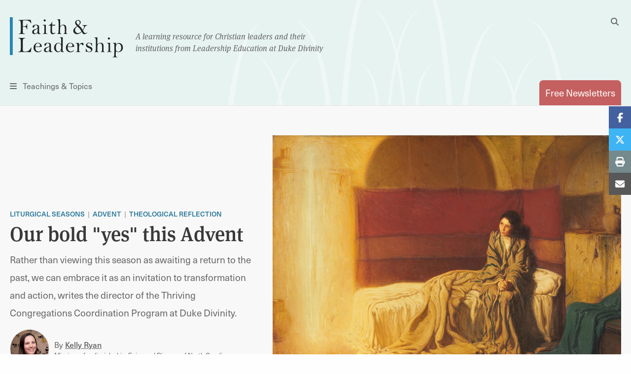

--- FILE ---
content_type: text/html; charset=UTF-8
request_url: https://faithandleadership.com/our-bold-yes-advent
body_size: 14512
content:

<!DOCTYPE html>
<html lang="en" dir="ltr" prefix="og: https://ogp.me/ns#">
  <head>
    <meta charset="utf-8" />
<noscript><style>form.antibot * :not(.antibot-message) { display: none !important; }</style>
</noscript><meta name="description" content="Rather than viewing this season as awaiting a return to the past, we can embrace it as an invitation to transformation and action, writes the director of the Thriving Congregations Coordination Program at Duke Divinity." />
<link rel="canonical" href="https://faithandleadership.com/our-bold-yes-advent" />
<link rel="image_src" href="/sites/default/files/2021-12/The-Annunciation-1898-T.jpg" />
<meta property="og:site_name" content="Faith and Leadership" />
<meta property="og:type" content="article" />
<meta property="og:title" content="Our bold &quot;yes&quot; this Advent" />
<meta property="og:description" content="Rather than viewing this season as awaiting a return to the past, we can embrace it as an invitation to transformation and action, writes the director of the Thriving Congregations Coordination Program at Duke Divinity." />
<meta property="og:image" content="https://faithandleadership.com/sites/default/files/2021-12/The-Annunciation-1898-T.jpg" />
<meta name="Generator" content="Drupal 10 (https://www.drupal.org)" />
<meta name="MobileOptimized" content="width" />
<meta name="HandheldFriendly" content="true" />
<meta name="viewport" content="width=device-width, initial-scale=1.0" />
<link rel="icon" href="/themes/custom/faithandleadership/images/icons/favicon.ico" type="image/vnd.microsoft.icon" />

    <title>Our bold &quot;yes&quot; this Advent | Faith and Leadership</title>

          <meta name="content_type" content="article" />
          <meta name="title" content="Our bold &quot;yes&quot; this Advent" />
          <meta name="author" content="Kelly Ryan" />
          <meta name="article_type" content="Essay" />
          <meta name="categories" content="Liturgical Seasons, Advent, Theological Reflection" />
          <meta name="release_date" content="Tuesday, December 14, 2021" />
    
    <link rel="shortcut icon" href="/themes/custom/faithandleadership/images/icons/favicon.ico">
    <link rel="apple-touch-icon" href="/themes/custom/faithandleadership/images/icons/favicon.png">
    <!-- if client has apple app, include this
    <meta name="apple-itunes-app" content="app-id=APPID GOES HERE">
    <meta name="google-play-app" content="app-id=APPID GOES HERE">
    -->

    <!-- Init datalayer -->
    <script>
      window.dataLayer = window.dataLayer || [];
      
      let initialData = {};
                initialData['content_type'] = "article";
                initialData['title'] = "Our bold &quot;yes&quot; this Advent";
                initialData['author'] = "Kelly Ryan";
                initialData['article_type'] = "Essay";
                initialData['categories'] = "Liturgical Seasons, Advent, Theological Reflection";
                initialData['release_date'] = "Tuesday, December 14, 2021";
      
      if (window.frames.top.document.referrer) {
        initialData['source_page'] = window.frames.top.document.referrer;
      }

      let cookieName = 'HPClick=';
      let cookies = decodeURIComponent(document.cookie);
      let splitCookies = cookies.split(";");
      let hpClick = null;

      for (let i = 0; i < splitCookies.length; i++) {
        let entry = splitCookies[i];
        while (entry.charAt(0) === ' ') {
          entry = entry.substring(1);
        }
        if (entry.indexOf(cookieName) === 0) {
          hpClick = entry.substring(cookieName.length, entry.length);
        }
      }

      if (hpClick) {
        hpClick = JSON.parse(hpClick);
        Object.keys(hpClick).forEach(key => {
          initialData[key] = hpClick[key]
        })
        initialData['homepage_placement'] = [hpClick.placement, hpClick.position].join(' '); 
      }
      if (Object.keys(initialData).length) {
        dataLayer.push({ data: initialData });
      }
    </script>

    <!-- Google Tag Manager -->
    <script>(function(w,d,s,l,i){w[l]=w[l]||[];w[l].push({'gtm.start':
    new Date().getTime(),event:'gtm.js'});var f=d.getElementsByTagName(s)[0],
    j=d.createElement(s),dl=l!='dataLayer'?'&l='+l:'';j.async=true;j.src=
    'https://www.googletagmanager.com/gtm.js?id='+i+dl;f.parentNode.insertBefore(j,f);
    })(window,document,'script','dataLayer','GTM-5JDMDJ9');</script>
    <!-- End Google Tag Manager -->

    <link rel="stylesheet" media="all" href="/sites/default/files/css/css_o8Jq9dYJPBvFhZLOaBzKl-i7bsj-fzqq1zcoGa0fcng.css?delta=0&amp;language=en&amp;theme=faithandleadership&amp;include=eJx1jVEOwyAMQy-E4ExhpBAtkIik6nb7qVqnfVT82HJeLMNwyuIJvh43mT3gy5nGM5W5K3C8YtiAvMEojFBwWiNNlSUDB4UJdYI2-3X-l7gP3TOTNSzB3ubYUwbDcGA-19Ll8SFdxcjvBBk7Do8FHYgtutTK67eGrEvY0QzquizqJMNu_JQPhlV1ow" />
<link rel="stylesheet" media="all" href="https://unpkg.com/tippy.js@6.3.7/dist/tippy.css" />
<link rel="stylesheet" media="all" href="/sites/default/files/css/css__s1iwmOXS1VuOWYhSYk9YIqzeAe08Oy8rL3QpmWEtGw.css?delta=2&amp;language=en&amp;theme=faithandleadership&amp;include=eJx1jVEOwyAMQy-E4ExhpBAtkIik6nb7qVqnfVT82HJeLMNwyuIJvh43mT3gy5nGM5W5K3C8YtiAvMEojFBwWiNNlSUDB4UJdYI2-3X-l7gP3TOTNSzB3ubYUwbDcGA-19Ll8SFdxcjvBBk7Do8FHYgtutTK67eGrEvY0QzquizqJMNu_JQPhlV1ow" />
<link rel="stylesheet" media="all" href="https://use.typekit.net/dng1iid.css" />
<link rel="stylesheet" media="all" href="/sites/default/files/css/css_7YHggS-aZA9dXC3-IlhgtNIkDunSN2DmrF9FZTheJN4.css?delta=4&amp;language=en&amp;theme=faithandleadership&amp;include=eJx1jVEOwyAMQy-E4ExhpBAtkIik6nb7qVqnfVT82HJeLMNwyuIJvh43mT3gy5nGM5W5K3C8YtiAvMEojFBwWiNNlSUDB4UJdYI2-3X-l7gP3TOTNSzB3ubYUwbDcGA-19Ll8SFdxcjvBBk7Do8FHYgtutTK67eGrEvY0QzquizqJMNu_JQPhlV1ow" />

    
      <noscript>
        <style type="text/css">
        .fadeinbody {
          display:block;
        }
        </style>
    </noscript>
  </head>
  <body class="node-7597 path-node page-node-type-article">
  <!-- Google Tag Manager (noscript) -->
  <noscript><iframe src="https://www.googletagmanager.com/ns.html?id=GTM-5JDMDJ9"
  height="0" width="0" style="display:none;visibility:hidden"></iframe></noscript>
  <!-- End Google Tag Manager (noscript) -->
          <a href="#main" class="visually-hidden focusable skip-link">
      Skip to main content
    </a>
    <!--<a id="backTop" title="Go to top"><i class="fa fa-chevron-up"></i></a>-->
    <div class="fouc-prevent fadeinbody">
    
      <div class="dialog-off-canvas-main-canvas" data-off-canvas-main-canvas>
    <header id="header">
  <div class="grid-container">
    <div class="grid-x logo">
      <div class="cell small-5 medium-11 small-order-1 medium-order-1 logo-cell">
        <div class="logo-container">
          <span class="logo">
            <a href="/" title="Faith & Leadership home"><img src="/themes/custom/faithandleadership/images/logo.svg" id="primary-logo" alt="Faith and Leadership"/></a>
          </span>
          <span class="tagline show-for-medium">A learning resource for Christian leaders and their<br/>institutions from Leadership Education at Duke Divinity</span>
        </div>
      </div>
      <div class="cell show-for-medium medium-1 medium-order-2 search-cell hide-for-print">
        <button id="desktop-search" data-toggle="search-dropdown" class="float-right">
          <i class="fas fa-search" aria-hidden="true"></i>
          <i class="fas fa-times hidden" aria-hidden="true"></i>
          <span class="show-for-sr">Toggle Search</span>
        </button>
        <div class="dropdown-pane" id="search-dropdown" data-dropdown="data-dropdown" data-auto-focus="true" data-position="left" data-alignment="center">
          <form class="search-block-form" data-drupal-selector="search-block-form" action="/search/node" method="get" id="search-block-form" accept-charset="UTF-8">
  <div class="js-form-item form-item js-form-type-search form-item-keys js-form-item-keys form-no-label">
      <label for="edit-keys" class="visually-hidden">Search</label>
        <input title="Enter the terms you wish to search for." data-drupal-selector="edit-keys" type="search" id="edit-keys" name="keys" value="" size="15" maxlength="128" class="form-search" />

        </div>
<input data-drupal-selector="edit-submit" type="submit" id="edit-submit--3" value="Search" class="button js-form-submit form-submit" />


</form>

        </div>
      </div>
      <div class="cell small-2 medium-6 small-order-3 medium-order-3 nav-cell hide-for-print">
        <button id="toggle-menu" data-open="menu-container">
          <i class="fas fa-bars" aria-hidden="true"></i>
          <span class="show-for-medium">Teachings &amp; Topics</span><span class="show-for-sr">Menu</span></button>
        <div class="reveal full-screen-overlay" id="menu-container" data-reveal="data-reveal">
          <div class="mobile-nav-logo show-for-small-only" aria-hidden="true">
            <img src="/themes/custom/faithandleadership/images/logo.svg" id="primary-logo" alt="Faith and Leadership"/>
          </div>
          <div class="grid-container">
            <div class="grid-x grid-margin-x">
              <div class="cell show-for-small-only mobile-search-form">
                <form class="search-block-form" data-drupal-selector="search-block-form-2" action="/search/node" method="get" id="search-block-form--2" accept-charset="UTF-8">
                  <div class="js-form-item form-item js-form-type-search form-item-keys js-form-item-keys form-no-label">
                    <label for="edit-keys--3" class="visually-hidden">Search</label>
                    <input title="Enter the terms you wish to search for." data-drupal-selector="edit-keys" type="search" id="edit-keys--3" name="keys" value="" size="15" maxlength="128" class="form-search">
                  </div>
                  <button data-drupal-selector="edit-submit" type="submit" id="edit-submit--4" value="Search" class="button js-form-submit form-submit">
                    <i class="fa fa-search"></i>
                  </button>
                </form>
              </div>
              <div class="cell newsletter-cell">
                <a href="/subscriptions" class="button pill coral autowidth">Free Newsletters</a>
              </div>
              <div class="cell medium-3">
                <div class="menu-col">
                    <div>
    <nav role="navigation" aria-labelledby="block-teachingsmenu-2-menu" id="block-teachingsmenu-2">
      
  <h4 id="block-teachingsmenu-2-menu">Teachings</h4>
  

        
              <ul class="menu">
                    <li class="menu-item menu-item--level-1">
        <a href="/thriving-communities" data-drupal-link-system-path="node/24">Thriving Communities</a>
              </li>
                <li class="menu-item menu-item--level-1">
        <a href="/christ-shaped-leadership" data-drupal-link-system-path="node/26">Christ-Shaped Leadership</a>
              </li>
                <li class="menu-item menu-item--level-1">
        <a href="/generative-organization" data-drupal-link-system-path="node/31">Generative Organization</a>
              </li>
                <li class="menu-item menu-item--level-1">
        <a href="/transformative-leadership" data-drupal-link-system-path="node/28">Transformative Leadership</a>
              </li>
                <li class="menu-item menu-item--level-1">
        <a href="/sustainable-design" data-drupal-link-system-path="node/30">Sustainable Design</a>
              </li>
                <li class="menu-item menu-item--level-1">
        <a href="/vibrant-institutions" data-drupal-link-system-path="node/25">Vibrant Institutions</a>
              </li>
                <li class="menu-item menu-item--level-1">
        <a href="/traditioned-innovation" data-drupal-link-system-path="node/29">Traditioned Innovation</a>
              </li>
        </ul>
  


  </nav>

  </div>

                </div>
              </div>
              <div class="cell medium-5">
                <div class="menu-col two-col">
                    <div>
    <nav role="navigation" aria-labelledby="block-topicsmenu-menu" id="block-topicsmenu">
      
  <h4 id="block-topicsmenu-menu">Topics</h4>
  

        
              <ul class="menu">
                    <li class="menu-item menu-item--level-1">
        <a href="/arts" data-drupal-link-system-path="taxonomy/term/14">Arts</a>
              </li>
                <li class="menu-item menu-item--level-1">
        <a href="/christian-leadership" data-drupal-link-system-path="taxonomy/term/18">Christian Leadership</a>
              </li>
                <li class="menu-item menu-item--level-1">
        <a href="/christian-practices" data-drupal-link-system-path="taxonomy/term/22">Christian Practices</a>
              </li>
                <li class="menu-item menu-item--level-1">
        <a href="/congregations" data-drupal-link-system-path="taxonomy/term/23">Congregations</a>
              </li>
                <li class="menu-item menu-item--level-1">
        <a href="/culture-politics" data-drupal-link-system-path="taxonomy/term/27">Culture &amp; Politics</a>
              </li>
                <li class="menu-item menu-item--level-1">
        <a href="/education" data-drupal-link-system-path="taxonomy/term/31">Education</a>
              </li>
                <li class="menu-item menu-item--level-1">
        <a href="/environment" data-drupal-link-system-path="taxonomy/term/35">Environment</a>
              </li>
                <li class="menu-item menu-item--level-1">
        <a href="/health-well-being" data-drupal-link-system-path="taxonomy/term/39">Health &amp; Well-being</a>
              </li>
                <li class="menu-item menu-item--level-1">
        <a href="/innovation" data-drupal-link-system-path="taxonomy/term/43">Innovation</a>
              </li>
                <li class="menu-item menu-item--level-1">
        <a href="/interfaith" data-drupal-link-system-path="taxonomy/term/47">Interfaith</a>
              </li>
                <li class="menu-item menu-item--level-1">
        <a href="/justice" data-drupal-link-system-path="taxonomy/term/48">Justice</a>
              </li>
                <li class="menu-item menu-item--level-1">
        <a href="/laity" data-drupal-link-system-path="taxonomy/term/51">Laity</a>
              </li>
                <li class="menu-item menu-item--level-1">
        <a href="/liturgical-seasons" data-drupal-link-system-path="taxonomy/term/52">Liturgical Seasons</a>
              </li>
                <li class="menu-item menu-item--level-1">
        <a href="/management" data-drupal-link-system-path="taxonomy/term/62">Management</a>
              </li>
                <li class="menu-item menu-item--level-1">
        <a href="/missions-community" data-drupal-link-system-path="taxonomy/term/69">Missions &amp; Community</a>
              </li>
                <li class="menu-item menu-item--level-1">
        <a href="/money" data-drupal-link-system-path="taxonomy/term/70">Money</a>
              </li>
                <li class="menu-item menu-item--level-1">
        <a href="/reconciliation" data-drupal-link-system-path="taxonomy/term/77">Reconciliation</a>
              </li>
                <li class="menu-item menu-item--level-1">
        <a href="/sermons" data-drupal-link-system-path="taxonomy/term/78">Sermons</a>
              </li>
                <li class="menu-item menu-item--level-1">
        <a href="/technology" data-drupal-link-system-path="taxonomy/term/89">Technology</a>
              </li>
                <li class="menu-item menu-item--level-1">
        <a href="/theological-reflection" data-drupal-link-system-path="taxonomy/term/90">Theological Reflection</a>
              </li>
                <li class="menu-item menu-item--level-1">
        <a href="/vocation" data-drupal-link-system-path="taxonomy/term/91">Vocation</a>
              </li>
                <li class="menu-item menu-item--level-1">
        <a href="/young-adults" data-drupal-link-system-path="taxonomy/term/96">Young Adults</a>
              </li>
                <li class="menu-item menu-item--level-1">
        <a href="/youth-children" data-drupal-link-system-path="taxonomy/term/97">Youth &amp; Children</a>
              </li>
        </ul>
  


  </nav>

  </div>

                </div>
              </div>
              <div class="cell medium-3">
                  <div>
    <nav role="navigation" aria-labelledby="block-viewby-2-menu" id="block-viewby-2">
      
  <h4 id="block-viewby-2-menu">View By</h4>
  

        
              <ul class="menu">
                    <li class="menu-item menu-item--level-1">
        <a href="/authors" data-drupal-link-system-path="authors">Author</a>
              </li>
                <li class="menu-item menu-item--level-1">
        <a href="/series" data-drupal-link-system-path="series">Series</a>
              </li>
                <li class="menu-item menu-item--level-1">
        <a href="/articles-by-type/feature-article" data-drupal-link-system-path="articles-by-type/feature-article">Type</a>
              </li>
        </ul>
  


  </nav>
<nav role="navigation" aria-labelledby="block-tagsmenu-menu" id="block-tagsmenu">
      
  <h4 id="block-tagsmenu-menu">Tags</h4>
  

        
              <div class="tags-col">
        
        <a href="/tags/covid-19" data-drupal-link-system-path="tags/covid-19">COVID-19</a>
        
    
        <a href="/tags/self-care" data-drupal-link-system-path="tags/self-care">self-care</a>
        
      </div>
  


  </nav>

  </div>

              </div>

            </div>
          </div>
          <button id="close-menu-desktop" class="close-button" data-close="data-close" aria-label="Close menu" type="button">
            <span aria-hidden="true">&times;</span><span class="sr-only">Close menu</span>
          </button>
        </div>
      </div>
      <div class="cell small-5 medium-6 small-order-2 medium-order-4 subscribe-cell hide-for-print">
        <a href="/subscriptions" class="tab-style float-right" id="subscribe" data-toggle="subscribe-panel"><span class="show-for-small-only">Subscribe</span><span class="show-for-medium">Free Newsletters</span></a>

      </div>
    </div>
  </div>
</header>

<main id="main">
    <div>
    <div data-drupal-messages-fallback class="hidden"></div>

  </div>

    <div>
    
<div id="block-faithandleadership-content" class="block block-system block-system-main-block">
  
    
      <div >
  
  
  <section class="hint-bg padded feature-small-horizontal ">
    <div class="grid-container">
        <div class="grid-x grid-margin-x">
          <div class="cell medium-5 middle-align">
            <span class="topics-tag"><a href="/liturgical-seasons" hreflang="en">Liturgical Seasons</a><a href="/liturgical-seasons/advent" hreflang="en">Advent</a><a href="/theological-reflection" hreflang="en">Theological Reflection</a></span>
            <h1>
<span>Our bold &quot;yes&quot; this Advent</span>
</h1>
            <div class="excerpt">
              <p>Rather than viewing this season as awaiting a return to the past, we can embrace it as an invitation to transformation and action, writes the director of the Thriving Congregations Coordination Program at Duke Divinity.</p>

            </div>
                            <div class="horiz-byline left-byline">
                  <div class="byline on-article-page">
  <div class="author-details">
          <a aria-label="Link to author Kelly Ryan" class="author-photo" href="/authors/kelly-ryan" rel="author" style="background-image: url(/sites/default/files/2021-06/Kelly-headshot-square.jpg);">
        <span class="hidden">  <img loading="lazy" src="/sites/default/files/2021-06/Kelly-headshot-square.jpg" width="500" height="500" alt="Kelly Ryan portrait" />


</span>
        <span class="show-for-sr">Link to author Kelly Ryan </span>
      </a>
        <div class="author-info">By <a href="/authors/kelly-ryan" rel="author">
<span>Kelly Ryan</span>
</a><span class="author-title">Missioner for discipleship, Episcopal Diocese of North Carolina</span></div>
  </div>
</div>

                </div>
                                  </div>
                      <div class="cell medium-7 middle-align center-align">
              <figure class="feature-image">
                  <img loading="lazy" src="/sites/default/files/2021-12/The-Annunciation-1898-Henry-Ossawa-Tanner-800.png" width="997" height="800" alt="The Annunciation" />



                                  <figcaption>
                    <span class="caption"><p>"The Annunciation" oil painting by Henry Ossawa Tanner,&nbsp;1898.</p>
</span><span class="photo-credit">Philadelphia Museum of Art</span>                  </figcaption>
                              </figure>
            </div>
                  </div>

    </div>
  </section>
  <div class="article-details grid-container padded-top feature-small-horizontal">
    <div class="grid-margin-x grid-x">
      <div class="cell medium-7 medium-offset-1 timestamp">
        <time class="small-date" datetime="2021-12-08T11:47:57-05:00">
          <time datetime="2021-12-14T12:00:00Z">Tuesday, December 14, 2021</time>
        </time>
              </div>
    </div>
  </div>


  
  <div class="grid-container article-body smpadded-bottom">
        <div class="grid-x grid-margin-x ">
    <div class="cell medium-offset-1 medium-7 top-align">
      <p>Waiting is just the worst.</p>

<p>Whether it’s with joy (anticipating a vacation, an out-of-town guest, a new job), fear (a test result, a jury verdict, a conflict with a loved one) or aggravation (a delayed flight, a trip to the DMV, a parent-teacher conference), waiting robs us of being present. We miss what is happening in our lives right now while we’re busy making to-do lists or fretting or simmering.</p>

<p>It can be exhausting.</p>

<p>And yet here we are.</p>

<p>We are in the midst of our second pandemic Advent, and who wants to spend more time in intentional waiting? <a href="https://www.theatlantic.com/ideas/archive/2021/10/church-pandemic/620496/?fbclid=IwAR12-5euLgisYJjytJS6h5AZAKveYT1fmx9NF9sv0y4LZkD6np1eG89WiVE">We are over it</a>, as Episcopal priest Elizabeth Felicetti writes in The Atlantic — not just individually but collectively.</p>

<p>We’ve been waiting for the end of masks, the arrival of vaccines and the opportunity to sing. We’ve been waiting for the return of people to the pews, money to the offering plate and parties to the fellowship hall.</p>

<p>We’ve been waiting for the end of arguments about precautions, empty Sunday school classrooms and drive-thru celebrations. We’ve been waiting to move past the need to pivot with each new variant or surge.</p>

<p>We have been waiting to get back to normal.</p>

<p>Oh, church.</p>

<p>“Back to normal” might be familiar — but that doesn’t make it faithful. The waiting posture robs us of hope, curiosity and imagination. It is a privileged position that suggests that what we found comfortable was loving enough, liberating enough, just enough, healing enough for all of God’s people.</p>

<p>The Faith Communities Today report released this fall, “<a href="https://faithcommunitiestoday.org/wp-content/uploads/2021/10/Faith-Communities-Today-2020-Summary-Report.pdf">Twenty Years of Congregational Change</a>,” summarizing findings from the largest-ever survey of U.S. congregations, makes plain that our churches were not universally thriving before the pandemic: “Overall, the portrait shows a majority of congregations are growing older, smaller, and, by many measures, less vital.”</p>

<p>Among the key findings: most churches are small, but most people are in larger congregations; attendance at most churches has declined rapidly in the past 20 years; and most congregations skew older than the national average, with aging participants and leadership.</p>

<p>Last month, the Hartford Institute for Religion Research released a <a href="https://www.covidreligionresearch.org/research/national-survey-research/navigating-the-pandemic-a-first-look/">report offering an early picture of how churches are navigating the pandemic</a>. It suggests, from surveys this summer, that the pandemic is “exacerbating and accelerating” the declines detailed in the Faith Communities Today report. It also notes that the overall picture is “turbulent and chaotic,” though “not all churches are experiencing the pandemic equally.”</p>

<p>“Normal” before the pandemic wasn’t so great.</p>

<p>Maybe we need this Advent after all.</p>

<p>Advent is not a season for waiting to usher back in the old or get through with gritted teeth. It is an invitation to wonder about and actively work for transformation: What new creation are we invited to participate in birthing? As the Faith Communities Today report notes: “A time of challenge and upheaval can also be a moment of opportunity and revitalization.”</p>

<p>That is not to say that this work is easy or to suggest that we forget the trauma our people and our churches have endured for almost two years. We are called to what Old Testament scholar Ellen Davis terms a “chastened hope,” a hope that keenly understands our current suffering and dependence on God.</p>

<p>Choctaw elder Steven Charleston in “<a href="https://bookshop.org/books/ladder-to-the-light-an-indigenous-elder-s-meditations-on-hope-and-courage/9781506465739">Ladder to the Light</a>” offers a mantra for faithful activism: “Don’t look down, don’t look back, don’t look away.”</p>

<p>He goes on to urge: “Look up and be confident. Look forward and learn from the past. Look at life as it is, without editing it to look better. See what is really there.”</p>

<p>That practice, he says, allows us to “recognize darkness but trust in light.” Charleston urges us all to choose each day to believe and to hope. By doing so, he writes, “we turn what we believe into what we see.” That is fitting for the season of preparation we are in and the seasons of incarnation and revelation we are anticipating.</p>

<p>But how?</p>

<p>How might we unlock creativity in this season, grieving what has been lost while also holding some hopeful curiosity about the future? We begin with practices of rest, lament and remembering, alone and in community.</p>

<p>In “<a href="https://bookshop.org/books/god-and-the-pandemic-a-christian-reflection-on-the-coronavirus-and-its-aftermath/9780310120803">God and the Pandemic</a>,” N.T. Wright writes that “fresh action” must follow our lament, that God’s kingdom is emerging through the “creative, healing, restorative work” of humankind.</p>

<p>“He sends in the poor in Spirit, the meek, the mourners, the peacemakers, the hungry-for-justice people. They are the way God wants to act in his world.”</p>

<p>Wright goes on to suggest three questions these Jesus followers will answer: “What needs to be done here? Who is most at risk? How can we help?”</p>

<p>These seem like good questions for church leaders to ponder in their contexts, as a way to stay true to who and where they are while also waiting for an uncertain future with energy and wonder.</p>

<p>They also gesture toward some of the characteristics researchers with Faith Communities Today have seen consistently in “spiritually vital and growing communities” — strong leadership, a clear mission, a spirit of innovation and openness to change, active engagement in the local community, significant lay involvement.</p>

<p>“In the midst of all the unsettledness,” the author writes, “now is the ideal moment to sustain the efforts toward innovation.”</p>

<p>Which got me thinking about Mary and her bold “yes” to a transforming and uncertain future. As pastor Isaac S. Villegas writes in The Other Journal, <a href="https://theotherjournal.com/2011/11/29/waiting-with-mary-a-meditation-on-luke-126-38-47-55/">we are all like Mary</a>: “Mary surrenders control; she welcomes the mysterious workings of God. She embraces God’s plan for the world, even though she doesn’t know how it will turn out. It’s a risk. And she says yes to God.”</p>

<p>We don’t have to know what the future of the church will hold. We don’t have to like waiting or uncertainty or change. We can be tired and annoyed about it.</p>

<p>But Jesus is coming anyway. Something new is birthing in the church.</p>

<p>Say yes.</p>

<p>It will be worth the wait.</p>


    </div>
      </div>

        </div>
    <div>
    
<div id="block-newslettercta" class="block block-block-content block-block-contentba35ff42-bdc4-4a25-84ff-d8a2f84833cd">
  <div class="grid-container smpadded-top padded-bottom hide-for-print">

      <div class="grid-x grid-margin-x  ">
  <div class="cell small-12 medium-7 top-align  medium-offset-1">
    <div class="callout question default-visibility coral-border">
  <div class="inner">
    <h2 data-renderer-start-pos="230">Sign up for our free newsletter</h2><p data-renderer-start-pos="268">Get more stories like this in your inbox every two weeks. The Faith &amp; Leadership newsletter offers stories of hope and practical resources for Christian leaders.</p>
<form class="webform-submission-form webform-submission-add-form webform-submission-subscribe-newsletter-form webform-submission-subscribe-newsletter-add-form webform-submission-subscribe-newsletter-paragraph-263383-form webform-submission-subscribe-newsletter-paragraph-263383-add-form js-webform-details-toggle webform-details-toggle antibot" data-drupal-selector="webform-submission-subscribe-newsletter-paragraph-263383-add-form-2" data-action="/our-bold-yes-advent" action="/antibot" method="post" id="webform-submission-subscribe-newsletter-paragraph-263383-add-form--2" accept-charset="UTF-8">
  
  <noscript>
  <div class="antibot-no-js antibot-message antibot-message-warning">You must have JavaScript enabled to use this form.</div>
</noscript>
<div class="js-form-item form-item js-form-type-email form-item-email js-form-item-email">
      <label for="edit-email--2" class="js-form-required form-required">Email</label>
        <input data-drupal-selector="edit-email" type="email" id="edit-email--2" name="email" value="" size="60" maxlength="254" class="form-email required" required="required" aria-required="true" />

        </div>
<fieldset data-drupal-selector="edit-groups" disabled="disabled" id="edit-groups--2--wrapper" class="checkboxes--wrapper fieldgroup form-composite webform-composite-visible-title js-webform-type-checkboxes webform-type-checkboxes js-form-item form-item js-form-wrapper form-wrapper" data-drupal-states="{&quot;invisible&quot;:{&quot;&quot;:{&quot;&quot;:&quot;&quot;}}}">
      <legend>
    <span class="fieldset-legend">Subscription Options</span>
  </legend>
  <div class="fieldset-wrapper">
                <div id="edit-groups--2" class="js-webform-checkboxes webform-options-display-one-column form-checkboxes"><div class="webform-element-help-container--title webform-element-help-container--title-after js-form-item form-item js-form-type-checkbox form-item-groups-187329998571 js-form-item-groups-187329998571 form-disabled">
        <input data-drupal-selector="edit-groups-187329998571" disabled="disabled" type="checkbox" id="edit-groups-187329998571--2" name="groups[18732999;8571]" value="18732999;8571" checked="checked" class="form-checkbox" />

        <label for="edit-groups-187329998571--2" class="option">Faith &amp; Leadership Newsletter<span class="webform-element-help js-webform-element-help" role="tooltip" tabindex="0" aria-label="Faith &amp; Leadership Newsletter" data-webform-help="&lt;div class=&quot;webform-element-help--title&quot;&gt;Faith &amp;amp; Leadership Newsletter&lt;/div&gt;&lt;div class=&quot;webform-element-help--content&quot;&gt;Delivers about every two weeks&lt;/div&gt;"><span aria-hidden="true">?</span></span></label>
      </div>
</div>

          </div>
</fieldset>
<input class="webform-button--submit button button--primary js-form-submit form-submit" data-drupal-selector="edit-actions-submit-2" type="submit" id="edit-actions-submit--2" name="op" value="Sign up" />


<input data-drupal-selector="edit-antibot-key" type="hidden" name="antibot_key" value="" />
<input autocomplete="off" data-drupal-selector="form-iw-lcnwtoxyu4ao0mv-ojndw1anauntyjxzrtzx1xgo" type="hidden" name="form_build_id" value="form-iW-lcNWTOXyu4AO0MV-oJNdW1ANAUnTYJXZRTzX1XGo" />
<input data-drupal-selector="edit-webform-submission-subscribe-newsletter-paragraph-263383-add-form-2" type="hidden" name="form_id" value="webform_submission_subscribe_newsletter_paragraph_263383_add_form" />
<div class="js-form-item form-item js-form-type-textfield form-item-url js-form-item-url">
      <label for="edit-url--2">Leave this field blank</label>
        <input autocomplete="off" data-drupal-selector="edit-url" type="text" id="edit-url--2" name="url" value="" size="20" maxlength="128" class="form-text" />

        </div>



  
</form>

      </div>
</div>

</div>

</div>

    </div>
</div>

  </div>




<div class="hide-for-print">


    <!-- render default logic for related articles here -->
    
<div class="block block-tbe-fandl-tools block-fandl-related-articles">
  
    
            <div class="separator"></div>
    <div class="grid-container related-article-header padded-top">
      <div class="grid-x grid-margin-x">
        <div class="cell">
          <h5>More on Advent</h5>
        </div>
      </div>
    </div>
    <div class="view view-related-articles view-id-related_articles">
      <div class="view-content">
        <div class="views-row">
                      <!-- default teaser -->
          <!-- there is an image so default rendering -->
      <article class="teaser padded  " >
        <div class="grid-container">
          <div class="grid-x grid-margin-x">
            <div class="cell medium-6 small-order-2 medium-order-1 middle-align  ">
            <h4><a href="/weary-world-needs-hopeful-stories">
<span>A weary world needs hopeful stories</span>
</a></h4>
              <p>The ability of churches to share joyful stories that inspire action is especially important in hard times, writes an associate director for Leadership Education at Duke Divinity’s Thriving Congregations Coordination Program.</p>
                                                  <div class="byline" >
  <div class="author-details">
          <a aria-label="Link to author Sarah E. Forsyth" class="author-photo" href="/authors/sarah-e-forsyth" rel="author" style="background-image: url(/sites/default/files/2023-12/sarah%20headshot.JPG);">
        <span class="hidden">  <img loading="lazy" src="/sites/default/files/2023-12/sarah%20headshot.JPG" width="1667" height="1667" alt="Sarah Forsyth headshot" />


</span>
        <span class="show-for-sr">Link to author Sarah E. Forsyth </span>
      </a>
        <div class="author-info">By 
<span>Sarah E. Forsyth</span>
<span class="author-title">Associate Director, Thriving Congregations Coordination Program</span></div>
  </div>
</div>

                                                        </div>
            <div class="cell medium-6 small-order-1 medium-order-2 middle-align">
              <a href="/weary-world-needs-hopeful-stories">
                                  <img src="/sites/default/files/2025-12/brunette-angel-N.jpg
" alt="Image link to article: A weary world needs hopeful stories" />
                              </a>
            </div>
          </div>
        </div>
      </article>
    

                      <!-- default teaser -->
          <!-- there is an image so default rendering -->
      <article class="teaser padded  " >
        <div class="grid-container">
          <div class="grid-x grid-margin-x">
            <div class="cell medium-6 small-order-2 medium-order-1 middle-align  ">
            <h4><a href="/celebrating-community-the-baby-come">
<span>Celebrating as a community the baby to come</span>
</a></h4>
              <p>In this excerpt from his book “Migrant God,” the Rev. Isaac Villegas writes about an impromptu baby shower in a shelter for migrants with a story that is particularly resonant for Advent.</p>
                                                  <div class="byline" >
  <div class="author-details">
          <a aria-label="Link to author Isaac Villegas" class="author-photo" href="/authors/isaac-villegas" rel="author" style="background-image: url(/sites/default/files/author_photos/isaac_villegas-3_mug.jpg);">
        <span class="hidden">  <img loading="lazy" src="/sites/default/files/author_photos/isaac_villegas-3_mug.jpg" width="74" height="94" alt="isaac_villegas-3_mug.jpg" />


</span>
        <span class="show-for-sr">Link to author Isaac Villegas </span>
      </a>
        <div class="author-info">By 
<span>Isaac Villegas</span>
<span class="author-title">Pastor and writer</span></div>
  </div>
</div>

                                                        </div>
            <div class="cell medium-6 small-order-1 medium-order-2 middle-align">
              <a href="/celebrating-community-the-baby-come">
                                  <img src="/sites/default/files/2025-11/iStock-1073484838-oscar-abello-m.jpg
" alt="Image link to article: Celebrating as a community the baby to come" />
                              </a>
            </div>
          </div>
        </div>
      </article>
    

                      <!-- default teaser -->
          <!-- there is an image so default rendering -->
      <article class="teaser padded  " >
        <div class="grid-container">
          <div class="grid-x grid-margin-x">
            <div class="cell medium-6 small-order-2 medium-order-1 middle-align  ">
            <h4><a href="/advent-western-north-carolina-waiting-deep-hope">
<span>Advent in western North Carolina: Waiting with deep hope</span>
</a></h4>
              <p>In the mountain area devastated by Hurricane Helene, waiting has become a part of life. And for many, that life also entails the hard work of hope, writes a speaker, author and musician who lives there.</p>
                                                  <div class="byline" >
  <div class="author-details">
          <a aria-label="Link to author David LaMotte" class="author-photo" href="/authors/david-lamotte" rel="author" style="background-image: url(/sites/default/files/2024-12/DavidLaMotte-Bio.png);">
        <span class="hidden">  <img loading="lazy" src="/sites/default/files/2024-12/DavidLaMotte-Bio.png" width="600" height="600" alt="David LaMotte" />


</span>
        <span class="show-for-sr">Link to author David LaMotte </span>
      </a>
        <div class="author-info">By 
<span>David LaMotte</span>
<span class="author-title">Songwriter, speaker, author and peace activist</span></div>
  </div>
</div>

                                                        </div>
            <div class="cell medium-6 small-order-1 medium-order-2 middle-align">
              <a href="/advent-western-north-carolina-waiting-deep-hope">
                                  <img src="/sites/default/files/2024-12/Helene-GettyImages-2175025191-N.png
" alt="Image link to article: Advent in western North Carolina: Waiting with deep hope" />
                              </a>
            </div>
          </div>
        </div>
      </article>
    

                  </div>
      </div>
    </div>
        <div class="separator"></div>
    <div class="grid-container related-article-header padded-top">
      <div class="grid-x grid-margin-x">
        <div class="cell">
          <h5>More on Theological Reflection</h5>
        </div>
      </div>
    </div>
    <div class="view view-related-articles view-id-related_articles">
      <div class="view-content">
        <div class="views-row">
                      <!-- default teaser -->
          <!-- there is an image so default rendering -->
      <article class="teaser padded  " >
        <div class="grid-container">
          <div class="grid-x grid-margin-x">
            <div class="cell medium-6 small-order-2 medium-order-1 middle-align  ">
            <h4><a href="/martin-luther-king-jr-hero-who-was-also-human">
<span>Martin Luther King Jr. is a hero who was also human</span>
</a></h4>
              <p>The people we admire must reflect a faithful commitment to ongoing spiritual formation despite their flaws. That is more important than perfection, a Methodist pastor writes.</p>
                                                  <div class="byline" >
  <div class="author-details">
          <a aria-label="Link to author Justin Coleman" class="author-photo" href="/authors/justin-coleman" rel="author" style="background-image: url(/sites/default/files/2025-06/coleman_headshot.jpg);">
        <span class="hidden">  <img loading="lazy" src="/sites/default/files/2025-06/coleman_headshot.jpg" width="317" height="317" alt="headshot of Justin Coleman" />


</span>
        <span class="show-for-sr">Link to author Justin Coleman </span>
      </a>
        <div class="author-info">By 
<span>Justin Coleman</span>
<span class="author-title">Senior pastor, University United Methodist Church</span></div>
  </div>
</div>

                                                        </div>
            <div class="cell medium-6 small-order-1 medium-order-2 middle-align">
              <a href="/martin-luther-king-jr-hero-who-was-also-human">
                                  <img src="/sites/default/files/2026-01/MLK-Jr-in-PageDuke-University-Archives-Nov13-1964-N.jpg
" alt="Image link to article: Martin Luther King Jr. is a hero who was also human" />
                              </a>
            </div>
          </div>
        </div>
      </article>
    

                      <!-- default teaser -->
          <!-- there is an image so default rendering -->
      <article class="teaser padded  " >
        <div class="grid-container">
          <div class="grid-x grid-margin-x">
            <div class="cell medium-6 small-order-2 medium-order-1 middle-align  ">
            <h4><a href="/marys-song-expression-maternal-love">
<span>Mary’s Song is an expression of maternal love</span>
</a></h4>
              <p>The Magnificat begins as a lullaby and becomes a hymn of praise and protest. Will we join in Mary's Song this Advent?</p>
                                                  <div class="byline" >
  <div class="author-details">
          <a aria-label="Link to author Aleta Payne" class="author-photo" href="/authors/aleta-payne" rel="author" style="background-image: url(/sites/default/files/AletaPayne-headshot.jpg);">
        <span class="hidden">  <img loading="lazy" src="/sites/default/files/AletaPayne-headshot.jpg" width="125" height="150" alt="AletaPayne-headshot.jpg" />


</span>
        <span class="show-for-sr">Link to author Aleta Payne </span>
      </a>
        <div class="author-info">By 
<span>Aleta Payne</span>
<span class="author-title">Senior editor, Faith &amp; Leadership</span></div>
  </div>
</div>

                                                        </div>
            <div class="cell medium-6 small-order-1 medium-order-2 middle-align">
              <a href="/marys-song-expression-maternal-love">
                                  <img src="/sites/default/files/2025-12/Magnificat-N.jpg
" alt="Image link to article: Mary’s Song is an expression of maternal love" />
                              </a>
            </div>
          </div>
        </div>
      </article>
    

                      <!-- default teaser -->
          <!-- there is an image so default rendering -->
      <article class="teaser padded hidden-photo hidden-title" >
        <div class="grid-container">
          <div class="grid-x grid-margin-x">
            <div class="cell medium-6 small-order-2 medium-order-1 middle-align hidden-title hidden-photo">
            <h4><a href="/12-book-recommendations-our-staff">
<span>12 book recommendations from our staff</span>
</a></h4>
              <p>Faith &amp; Leadership staff asked friends and colleagues to recommend books they read in the past year. Here is a list of highlights.</p>
                                        </div>
            <div class="cell medium-6 small-order-1 medium-order-2 middle-align">
              <a href="/12-book-recommendations-our-staff">
                                  <img src="/sites/default/files/2025-11/top-1273315806-Thomas-Beth.jpg
" alt="Image link to article: 12 book recommendations from our staff" />
                              </a>
            </div>
          </div>
        </div>
      </article>
    

                  </div>
      </div>
    </div>
  
  </div>

    <!-- end default logic for related articles -->

    </div>
</div>

<div class="sticky-social">
  <div id="fb-root"></div>
  <script async="async" defer="defer" crossorigin="anonymous" src="https://connect.facebook.net/en_US/sdk.js#xfbml=1&version=v17.0" nonce="SKM6vKyG"></script>
  <div class="social-share">
    <ul class="social-buttons-wrapper sharing-buttons no-bullet horizontal">
      <li class="social-item social-item-facebook">
        <div class="fb-share-button" data-href="/our-bold-yes-advent" data-layout="" data-size="">
          <a class="fb-xfbml-parse-ignore item-facebook facebook-share-button" title="Share on Facebook" target="_blank" href="https://www.facebook.com/sharer/sharer.php?u=https://faithandleadership.com/our-bold-yes-advent&amp;src=sdkpreparse">
            <span class="fab fa-brands fa-facebook-f"></span>
            <span class="show-for-sr">Share on Facebook</span>
          </a>
        </div>
      </li>
      <li class="social-item social-item-twitter">
        <a class="item-twitter twitter-share-button" title="Share on X Formerly known as Twitter" target="_blank" href="https://twitter.com/intent/tweet?text=&amp;url=https://faithandleadership.com/our-bold-yes-advent">
          <span class="item-icon">
            <span class="fab fa-brands fa-x-twitter"></span>
            <span class="show-for-sr">Share on Twitter</span>
          </span>
        </a>
      </li>
      <li class="social-item social-item-print">
        <a class="item-print print-button" title="Print this page" target="_blank" onclick="window.print();return false;" >
          <span class="item-icon">
            <span class="fas fa-solid fa-print"></span>
            <span class="show-for-sr">Print</span>
          </span>
        </a>
      </li>
      <li class="social-item social-item-email">
        <a class="item-email email-share-button" title="Share with Email" href="mailto:?subject=&amp;body=https://faithandleadership.com/our-bold-yes-advent">
          <span class="item-icon">
            <span class="fas fa-solid fa-envelope"></span>
            <span class="show-for-sr">Share with Email</span>
          </span>
        </a>
      </li>
    </ul>
  </div>
</div>

  </div>

  </div>

    <div>
    
<div id="block-promotionalbanner" class="block block-block-content block-block-contentdc53d674-f70c-45f8-b80f-6144a5f83da2">
  <div class="grid-container padded hide-for-print">
        <div class="paragraph paragraph--type--promo paragraph--view-mode--default">
          <div class="grid-container">
  <div class="grid-x grid-margin-x">
    <div class="cell medium-4">
        <img loading="lazy" src="/sites/default/files/2024-10/crg-logo.png" width="1923" height="682" alt="crg logo 2024" />



    </div>
    <div class="cell medium-8">
      <h3><a href="https://thecrg.org/">Find curated resources to address your congregation’s needs</a></h3>
      <p>The Congregational Resource Guide (CRG) is an online tool designed to help leaders of all congregations find the right resources to address their unique challenges and needs. Funded by Lilly Endowment Inc., the CRG is a program of the Center for Congregations.</p>

      <a class="button" href="https://thecrg.org/">Learn more</a>
    </div>
  </div>
</div>


      </div>

    </div>
</div>

  </div>

</main>
<footer id="footer">
  <div class="grid-container hide-for-print">
    <div class="grid-x">
      <div class="cell medium-12 medium-order-1 small-order-2 social">
        <div class="float-right">
          <nav aria-labelledby="footermenu">
            <p id="footermenu" class="show-for-sr sr-only visuallyhidden">Footer Menu</p>
            
              <ul class="menu">
                    <li class="menu-item menu-item--level-1">
        <a href="/about" data-drupal-link-system-path="node/17">About</a>
              </li>
                <li class="menu-item menu-item--level-1">
        <a href="/contact-us" data-drupal-link-system-path="node/22">Contact</a>
              </li>
        </ul>
  


          </nav>
            <div>
    
<div id="block-sociallinks" class="block block-block-content block-block-content94cc48a5-5280-4507-9f0b-034f11cd6889">
<nav aria-labelledby="socialmenu">
  <p id="socialmenu" class="show-for-sr sr-only visuallyhidden">Social Menu</p>
      <ul class="menu social-links"><li><a href="https://www.facebook.com/faithandleadership" target="_blank"><em><i class="fab fa-facebook-f" aria-hidden="true">&nbsp;</i></em><span class="sr-only">Facebook</span></a></li><li><a href="http://www.twitter.com/faithleadership" target="_blank"><em><i class="fab fa-x-twitter" aria-hidden="true">&nbsp;</i></em><span class="sr-only">Twitter</span></a></li><li><a href="/feed"><em><i class="fas fa-rss" aria-hidden="true">&nbsp;</i></em><span class="sr-only">RSS Feed</span></a></li></ul>
  
</nav>
</div>

  </div>

        </div>
      </div>
      <div class="cell large-3 medium-12 large-order-2 medium-order-2 small-order-1 footer-logo">
        <span class="logo">
          <a href="/" title="Faith & Leadership home"><img src="/themes/custom/faithandleadership/images/logo.svg" alt="Faith and Leadership Logo"/></a>
        </span>
      </div>
      <div class="cell large-9 medium-12 large-order-3 medium-order-3 small-order-3 about-text">
          <div>
    
<div id="block-footertext" class="block block-block-content block-block-content7b35575b-98e3-4b6e-b08e-5b570639dc16">
  
    
      <p class="h4"><a href="https://leadership.divinity.duke.edu/">Leadership Education at Duke Divinity</a></p>

<p>We aim to create lasting change by strengthening the ecology of Christian institutions that enable U.S. congregations and pastors to flourish.</p>

<p class="h4"><a data-entity-substitution="canonical" data-entity-type="node" data-entity-uuid="0483dbc3-3a4b-4ecb-9374-b47560e774d0" href="/node/23">What We Teach</a></p>

<p>We address a yearning for greater strength and vitality among Christian institutions and for greater faithfulness and effectiveness in the leadership and management of those institutions.</p>

  </div>
<nav role="navigation" aria-labelledby="block-teachingsmenu-menu" id="block-teachingsmenu">
            
  <h4 class="visually-hidden" id="block-teachingsmenu-menu">Teachings Menu</h4>
  

        
              <ul class="menu">
                    <li class="menu-item menu-item--level-1">
        <a href="/thriving-communities" data-drupal-link-system-path="node/24">Thriving Communities</a>
              </li>
                <li class="menu-item menu-item--level-1">
        <a href="/christ-shaped-leadership" data-drupal-link-system-path="node/26">Christ-Shaped Leadership</a>
              </li>
                <li class="menu-item menu-item--level-1">
        <a href="/generative-organization" data-drupal-link-system-path="node/31">Generative Organization</a>
              </li>
                <li class="menu-item menu-item--level-1">
        <a href="/transformative-leadership" data-drupal-link-system-path="node/28">Transformative Leadership</a>
              </li>
                <li class="menu-item menu-item--level-1">
        <a href="/sustainable-design" data-drupal-link-system-path="node/30">Sustainable Design</a>
              </li>
                <li class="menu-item menu-item--level-1">
        <a href="/vibrant-institutions" data-drupal-link-system-path="node/25">Vibrant Institutions</a>
              </li>
                <li class="menu-item menu-item--level-1">
        <a href="/traditioned-innovation" data-drupal-link-system-path="node/29">Traditioned Innovation</a>
              </li>
        </ul>
  


  </nav>

  </div>

      </div>
    </div>
  </div>
  <section class="legal ">
    <div class="grid-container">
      <div class="grid-x">
        <div class="cell medium-6 medium-order-1 small-order-2 hide-for-print">
          
              <ul class="menu">
                    <li class="menu-item menu-item--level-1">
        <a href="/privacy-policy" data-drupal-link-system-path="node/21">Privacy</a>
              </li>
        </ul>
  


        </div>
        <div class="cell medium-6 medium-order-2 small-order-1 logo-bugs">
          <div class="float-right">
            <a href="http://leadership.divinity.duke.edu/"><img src="/themes/custom/faithandleadership/images/logo-leadership.png" alt="Leadership Education"/></a>
            <a href="http://www.duke.edu/"><img src="/themes/custom/faithandleadership/images/logo-duke.png" alt="Duke University"/></a>
          </div>
        </div>
      </div>
    </div>
  </section>
</footer>

  </div>

    
    </div>
    <script type="application/json" data-drupal-selector="drupal-settings-json">{"path":{"baseUrl":"\/","pathPrefix":"","currentPath":"node\/7597","currentPathIsAdmin":false,"isFront":false,"currentLanguage":"en"},"pluralDelimiter":"\u0003","suppressDeprecationErrors":true,"data":{"extlink":{"extTarget":true,"extTargetAppendNewWindowDisplay":true,"extTargetAppendNewWindowLabel":"(opens in a new window)","extTargetNoOverride":true,"extNofollow":false,"extTitleNoOverride":false,"extNoreferrer":true,"extFollowNoOverride":false,"extClass":"0","extLabel":"(link is external)","extImgClass":false,"extSubdomains":true,"extExclude":"","extInclude":"","extCssExclude":"","extCssInclude":"","extCssExplicit":"","extAlert":false,"extAlertText":"This link will take you to an external web site. We are not responsible for their content.","extHideIcons":false,"mailtoClass":"0","telClass":"","mailtoLabel":"(link sends email)","telLabel":"(link is a phone number)","extUseFontAwesome":false,"extIconPlacement":"append","extPreventOrphan":false,"extFaLinkClasses":"fa fa-external-link","extFaMailtoClasses":"fa fa-envelope-o","extAdditionalLinkClasses":"","extAdditionalMailtoClasses":"","extAdditionalTelClasses":"","extFaTelClasses":"fa fa-phone","allowedDomains":[],"extExcludeNoreferrer":""}},"ajaxTrustedUrl":{"form_action_p_pvdeGsVG5zNF_XLGPTvYSKCf43t8qZYSwcfZl2uzM":true,"\/search\/node":true},"antibot":{"forms":{"webform-submission-subscribe-newsletter-paragraph-263383-add-form--2":{"id":"webform-submission-subscribe-newsletter-paragraph-263383-add-form--2","key":"gUJ7M7JenqlP1ht_n3L1pl0ig_mySvYg-VCQbi_wCh8"},"webform-submission-subscribe-newsletter-paragraph-263383-add-form":{"id":"webform-submission-subscribe-newsletter-paragraph-263383-add-form","key":"gUJ7M7JenqlP1ht_n3L1pl0ig_mySvYg-VCQbi_wCh8"}}},"user":{"uid":0,"permissionsHash":"d219f1245992876d8936e4f19ee124b243d57d70aed5a72cc173da20893db8ba"}}</script>
<script src="/sites/default/files/js/js_p1uqHrEv2hYInNHBrEZlWRmk2z41220yWgdBmYcRbM8.js?scope=footer&amp;delta=0&amp;language=en&amp;theme=faithandleadership&amp;include=eJyFjlEOwyAMQy-E4EyhuIAaCCLZ1uNP1fo3of7YsvwsmbrVKBbo536X2RxO49qPkOZrEPs7up2qFeqJQQlTSx0hs0Ri90G8huF2D0ZDN78VbEeUE7pEEowqq1d64xEyyZnXWAGPZdmgSnk9lmFV-v_RS74Mf3KA"></script>
<script src="https://unpkg.com/@popperjs/core@2.11.6/dist/umd/popper.js"></script>
<script src="https://unpkg.com/tippy.js@6.3.7/dist/tippy.umd.js"></script>
<script src="/sites/default/files/js/js_hsvQtcSaU4H5twKJ1_44ntv1ISAKB-R32bTG42hgY3o.js?scope=footer&amp;delta=3&amp;language=en&amp;theme=faithandleadership&amp;include=eJyFjlEOwyAMQy-E4EyhuIAaCCLZ1uNP1fo3of7YsvwsmbrVKBbo536X2RxO49qPkOZrEPs7up2qFeqJQQlTSx0hs0Ri90G8huF2D0ZDN78VbEeUE7pEEowqq1d64xEyyZnXWAGPZdmgSnk9lmFV-v_RS74Mf3KA"></script>

  </body>
</html>


--- FILE ---
content_type: application/javascript
request_url: https://api.ipify.org/?format=jsonp&callback=getIP
body_size: 43
content:
getIP({"ip":"3.16.255.87"});